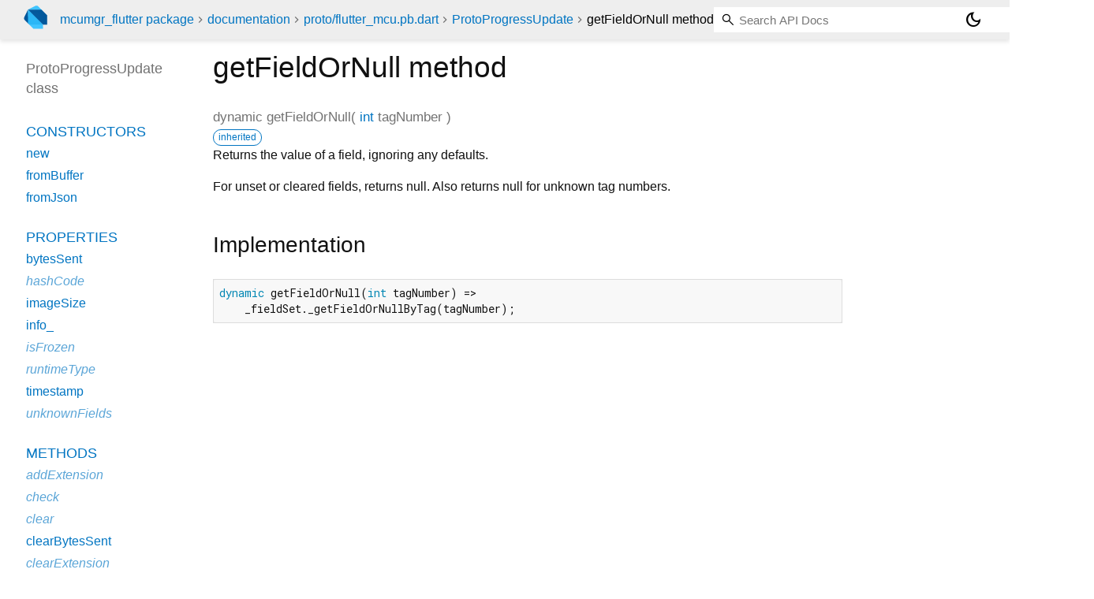

--- FILE ---
content_type: text/html; charset="utf-8"
request_url: https://pub.dev/documentation/mcumgr_flutter/latest/proto_flutter_mcu.pb/ProtoProgressUpdate/getFieldOrNull.html
body_size: 1708
content:
<!DOCTYPE html>
<html lang="en"><head><meta name="robots" content="noindex"/><script type="text/javascript" src="https://www.googletagmanager.com/gtm.js?id=GTM-MX6DBN9" async="async"></script><script type="text/javascript" src="/static/hash-a6jh3avn/js/gtm.js"></script><meta charset="utf-8"/><meta http-equiv="X-UA-Compatible" content="IE=edge"/><meta name="viewport" content="width=device-width, height=device-height, initial-scale=1, user-scalable=no"/><meta name="generator" content="made with love by dartdoc"/><meta name="description" content="API docs for the getFieldOrNull method from the ProtoProgressUpdate class, for the Dart programming language."/><title>getFieldOrNull method - ProtoProgressUpdate class - flutter_mcu.pb library - Dart API</title><link rel="canonical" href="https://pub.dev/documentation/mcumgr_flutter/latest/proto_flutter_mcu.pb/ProtoProgressUpdate/getFieldOrNull.html"/><link rel="preconnect" href="https://fonts.gstatic.com"/><link rel="stylesheet" href="https://fonts.googleapis.com/css2?family=Roboto+Mono:ital,wght@0,300;0,400;0,500;0,700;1,400&amp;display=swap"/><link rel="stylesheet" href="https://fonts.googleapis.com/css2?family=Material+Symbols+Outlined:opsz,wght,FILL,GRAD@24,400,0,0"/><link rel="stylesheet" href="/static/hash-a6jh3avn/css/dartdoc.css"/><link rel="icon" href="/favicon.ico?hash=nk4nss8c7444fg0chird9erqef2vkhb8"/></head><body class="light-theme" data-base-href="../../" data-using-base-href="false"><noscript><iframe src="https://www.googletagmanager.com/ns.html?id=GTM-MX6DBN9" height="0" width="0" style="display:none;visibility:hidden"></iframe></noscript><script src="/static/hash-a6jh3avn/js/dark-init.js"></script><div id="overlay-under-drawer"></div><header id="title"><span id="sidenav-left-toggle" class="material-symbols-outlined" role="button" tabindex="0">menu</span><a class="hidden-xs" href="/"><img src="/static/hash-a6jh3avn/img/dart-logo.svg" alt="" width="30" height="30" role="presentation" aria-label="Go to the landing page of pub.dev" style="height: 30px; margin-right: 1em;"/></a><ol class="breadcrumbs gt-separated dark hidden-xs"><li><a href="/packages/mcumgr_flutter">mcumgr_flutter package</a></li><li><a href="../../index.html">documentation</a></li><li><a href="../../proto_flutter_mcu.pb/">proto&#47;flutter_mcu.pb.dart</a></li><li><a href="../../proto_flutter_mcu.pb/ProtoProgressUpdate-class.html">ProtoProgressUpdate</a></li><li class="self-crumb">getFieldOrNull method</li></ol><div class="self-name">getFieldOrNull method</div><form class="search navbar-right" role="search"><input id="search-box" class="form-control typeahead" type="text" placeholder="Loading search..." autocomplete="off"/></form><button id="theme-button" class="toggle" aria-label="Light and dark mode toggle" title="Toggle between light and dark mode"><span id="dark-theme-button" class="material-symbols-outlined" aria-hidden="true">dark_mode</span><span id="light-theme-button" class="material-symbols-outlined" aria-hidden="true">light_mode</span></button></header><main><div id="dartdoc-main-content" class="main-content" data-above-sidebar="proto_flutter_mcu.pb/ProtoProgressUpdate-class-sidebar.html" data-below-sidebar="">
    <div>
<h1><span class="kind-method">getFieldOrNull</span> method 
</h1></div>

    <div class="multi-line-signature">
      
<span class="returntype">dynamic</span>
<span class="name ">getFieldOrNull</span>(<wbr><ol class="parameter-list single-line"> <li><span class="parameter" id="getFieldOrNull-param-tagNumber"><span class="type-annotation"><a href="https://api.flutter.dev/flutter/dart-core/int-class.html">int</a></span> <span class="parameter-name">tagNumber</span></span></li>
</ol>)

      <div class="features"><span class="feature">inherited</span></div>

    </div>
    
<div class="desc markdown markdown-body">
  <p>Returns the value of a field, ignoring any defaults.</p>
<p>For unset or cleared fields, returns null.
Also returns null for unknown tag numbers.</p>
</div>


    
<div class="summary source-code" id="source">
  <h2><span>Implementation</span></h2>
  <pre class="language-dart"><code class="language-dart">dynamic getFieldOrNull(int tagNumber) =&gt;
    _fieldSet._getFieldOrNullByTag(tagNumber);</code></pre>
</div>


  </div><div id="dartdoc-sidebar-left" class="sidebar sidebar-offcanvas-left"><header id="header-search-sidebar" class="hidden-l"><form class="search-sidebar" role="search"><input id="search-sidebar" class="form-control typeahead" type="text" placeholder="Loading search..." autocomplete="off"/></form></header><ol id="sidebar-nav" class="breadcrumbs gt-separated dark hidden-l"><li><a href="/packages/mcumgr_flutter">mcumgr_flutter package</a></li><li><a href="../../index.html">documentation</a></li><li><a href="../../proto_flutter_mcu.pb/">proto&#47;flutter_mcu.pb</a></li><li><a href="../../proto_flutter_mcu.pb/ProtoProgressUpdate-class.html">ProtoProgressUpdate</a></li><li class="self-crumb">getFieldOrNull method</li></ol>
    <!-- The search input and breadcrumbs below are only responsively visible at low resolutions. -->



    <h5>ProtoProgressUpdate class</h5>
    <div id="dartdoc-sidebar-left-content"></div>
  </div><div id="dartdoc-sidebar-right" class="sidebar sidebar-offcanvas-right">
</div></main><footer><span class="no-break">mcumgr_flutter 0.8.0</span></footer><script src="/static/hash-a6jh3avn/dartdoc/resources/highlight.pack.js"></script><script src="/static/hash-a6jh3avn/dartdoc/resources/docs.dart.js"></script></body></html>

--- FILE ---
content_type: text/html; charset="utf-8"
request_url: https://pub.dev/documentation/mcumgr_flutter/latest/proto_flutter_mcu.pb/ProtoProgressUpdate-class-sidebar.html
body_size: -108
content:
<ol>

      <li class="section-title"><a href="proto_flutter_mcu.pb/ProtoProgressUpdate-class.html#constructors">Constructors</a></li>
        <li><a href="proto_flutter_mcu.pb/ProtoProgressUpdate/ProtoProgressUpdate.html">new</a></li>
        <li><a href="proto_flutter_mcu.pb/ProtoProgressUpdate/ProtoProgressUpdate.fromBuffer.html">fromBuffer</a></li>
        <li><a href="proto_flutter_mcu.pb/ProtoProgressUpdate/ProtoProgressUpdate.fromJson.html">fromJson</a></li>


    
        <li class="section-title">
          <a href="proto_flutter_mcu.pb/ProtoProgressUpdate-class.html#instance-properties">Properties</a>
        </li>
          
<li>
  <a href="proto_flutter_mcu.pb/ProtoProgressUpdate/bytesSent.html">bytesSent</a>
</li>
          
<li class="inherited">
  <a href="proto_flutter_mcu.pb/ProtoProgressUpdate/hashCode.html">hashCode</a>
</li>
          
<li>
  <a href="proto_flutter_mcu.pb/ProtoProgressUpdate/imageSize.html">imageSize</a>
</li>
          
<li>
  <a href="proto_flutter_mcu.pb/ProtoProgressUpdate/info_.html">info_</a>
</li>
          
<li class="inherited">
  <a href="proto_flutter_mcu.pb/ProtoProgressUpdate/isFrozen.html">isFrozen</a>
</li>
          
<li class="inherited">
  <a href="https://api.flutter.dev/flutter/dart-core/Object/runtimeType.html">runtimeType</a>
</li>
          
<li>
  <a href="proto_flutter_mcu.pb/ProtoProgressUpdate/timestamp.html">timestamp</a>
</li>
          
<li class="inherited">
  <a href="proto_flutter_mcu.pb/ProtoProgressUpdate/unknownFields.html">unknownFields</a>
</li>

        <li class="section-title"><a href="proto_flutter_mcu.pb/ProtoProgressUpdate-class.html#instance-methods">Methods</a></li>
          
<li class="inherited">
  <a href="proto_flutter_mcu.pb/ProtoProgressUpdate/addExtension.html">addExtension</a>
</li>
          
<li class="inherited">
  <a href="proto_flutter_mcu.pb/ProtoProgressUpdate/check.html">check</a>
</li>
          
<li class="inherited">
  <a href="proto_flutter_mcu.pb/ProtoProgressUpdate/clear.html">clear</a>
</li>
          
<li>
  <a href="proto_flutter_mcu.pb/ProtoProgressUpdate/clearBytesSent.html">clearBytesSent</a>
</li>
          
<li class="inherited">
  <a href="proto_flutter_mcu.pb/ProtoProgressUpdate/clearExtension.html">clearExtension</a>
</li>
          
<li class="inherited">
  <a href="proto_flutter_mcu.pb/ProtoProgressUpdate/clearField.html">clearField</a>
</li>
          
<li>
  <a href="proto_flutter_mcu.pb/ProtoProgressUpdate/clearImageSize.html">clearImageSize</a>
</li>
          
<li>
  <a href="proto_flutter_mcu.pb/ProtoProgressUpdate/clearTimestamp.html">clearTimestamp</a>
</li>
          
<li>
  <a class="deprecated" href="proto_flutter_mcu.pb/ProtoProgressUpdate/clone.html">clone</a>
</li>
          
<li>
  <a href="proto_extensions_proto_ext/ProtoProgressToModel/convert.html">convert</a>
      <sup class="muted" title="Available on ProtoProgressUpdate">(ext)</sup>
</li>
          
<li>
  <a class="deprecated" href="proto_flutter_mcu.pb/ProtoProgressUpdate/copyWith.html">copyWith</a>
</li>
          
<li>
  <a href="proto_flutter_mcu.pb/ProtoProgressUpdate/createEmptyInstance.html">createEmptyInstance</a>
</li>
          
<li>
  <a href="proto_flutter_mcu.pbserver/GeneratedMessageGenericExtensions/deepCopy.html">deepCopy</a>
      <sup class="muted" title="Available on T">(ext)</sup>
</li>
          
<li class="inherited">
  <a href="proto_flutter_mcu.pb/ProtoProgressUpdate/extensionsAreInitialized.html">extensionsAreInitialized</a>
</li>
          
<li class="inherited">
  <a href="proto_flutter_mcu.pb/ProtoProgressUpdate/freeze.html">freeze</a>
</li>
          
<li class="inherited">
  <a href="proto_flutter_mcu.pb/ProtoProgressUpdate/getDefaultForField.html">getDefaultForField</a>
</li>
          
<li class="inherited">
  <a href="proto_flutter_mcu.pb/ProtoProgressUpdate/getExtension.html">getExtension</a>
</li>
          
<li class="inherited">
  <a href="proto_flutter_mcu.pb/ProtoProgressUpdate/getField.html">getField</a>
</li>
          
<li class="inherited">
  <a href="proto_flutter_mcu.pb/ProtoProgressUpdate/getFieldOrNull.html">getFieldOrNull</a>
</li>
          
<li class="inherited">
  <a href="proto_flutter_mcu.pb/ProtoProgressUpdate/getTagNumber.html">getTagNumber</a>
</li>
          
<li>
  <a href="proto_flutter_mcu.pb/ProtoProgressUpdate/hasBytesSent.html">hasBytesSent</a>
</li>
          
<li class="inherited">
  <a href="proto_flutter_mcu.pb/ProtoProgressUpdate/hasExtension.html">hasExtension</a>
</li>
          
<li class="inherited">
  <a href="proto_flutter_mcu.pb/ProtoProgressUpdate/hasField.html">hasField</a>
</li>
          
<li>
  <a href="proto_flutter_mcu.pb/ProtoProgressUpdate/hasImageSize.html">hasImageSize</a>
</li>
          
<li class="inherited">
  <a href="proto_flutter_mcu.pb/ProtoProgressUpdate/hasRequiredFields.html">hasRequiredFields</a>
</li>
          
<li>
  <a href="proto_flutter_mcu.pb/ProtoProgressUpdate/hasTimestamp.html">hasTimestamp</a>
</li>
          
<li class="inherited">
  <a href="proto_flutter_mcu.pb/ProtoProgressUpdate/isInitialized.html">isInitialized</a>
</li>
          
<li class="inherited">
  <a href="proto_flutter_mcu.pb/ProtoProgressUpdate/mergeFromBuffer.html">mergeFromBuffer</a>
</li>
          
<li class="inherited">
  <a href="proto_flutter_mcu.pb/ProtoProgressUpdate/mergeFromCodedBufferReader.html">mergeFromCodedBufferReader</a>
</li>
          
<li class="inherited">
  <a href="proto_flutter_mcu.pb/ProtoProgressUpdate/mergeFromJson.html">mergeFromJson</a>
</li>
          
<li class="inherited">
  <a href="proto_flutter_mcu.pb/ProtoProgressUpdate/mergeFromJsonMap.html">mergeFromJsonMap</a>
</li>
          
<li class="inherited">
  <a href="proto_flutter_mcu.pb/ProtoProgressUpdate/mergeFromMessage.html">mergeFromMessage</a>
</li>
          
<li class="inherited">
  <a href="proto_flutter_mcu.pb/ProtoProgressUpdate/mergeFromProto3Json.html">mergeFromProto3Json</a>
</li>
          
<li class="inherited">
  <a href="proto_flutter_mcu.pb/ProtoProgressUpdate/mergeUnknownFields.html">mergeUnknownFields</a>
</li>
          
<li class="inherited">
  <a href="https://api.flutter.dev/flutter/dart-core/Object/noSuchMethod.html">noSuchMethod</a>
</li>
          
<li>
  <a href="proto_flutter_mcu.pbserver/GeneratedMessageGenericExtensions/rebuild.html">rebuild</a>
      <sup class="muted" title="Available on T">(ext)</sup>
</li>
          
<li class="inherited">
  <a href="proto_flutter_mcu.pb/ProtoProgressUpdate/setExtension.html">setExtension</a>
</li>
          
<li class="inherited">
  <a href="proto_flutter_mcu.pb/ProtoProgressUpdate/setField.html">setField</a>
</li>
          
<li class="inherited">
  <a href="proto_flutter_mcu.pb/ProtoProgressUpdate/toBuilder.html">toBuilder</a>
</li>
          
<li class="inherited">
  <a href="proto_flutter_mcu.pb/ProtoProgressUpdate/toDebugString.html">toDebugString</a>
</li>
          
<li class="inherited">
  <a href="proto_flutter_mcu.pb/ProtoProgressUpdate/toProto3Json.html">toProto3Json</a>
</li>
          
<li class="inherited">
  <a href="proto_flutter_mcu.pb/ProtoProgressUpdate/toString.html">toString</a>
</li>
          
<li class="inherited">
  <a href="proto_flutter_mcu.pb/ProtoProgressUpdate/writeToBuffer.html">writeToBuffer</a>
</li>
          
<li class="inherited">
  <a href="proto_flutter_mcu.pb/ProtoProgressUpdate/writeToCodedBufferWriter.html">writeToCodedBufferWriter</a>
</li>
          
<li class="inherited">
  <a href="proto_flutter_mcu.pb/ProtoProgressUpdate/writeToJson.html">writeToJson</a>
</li>
          
<li class="inherited">
  <a href="proto_flutter_mcu.pb/ProtoProgressUpdate/writeToJsonMap.html">writeToJsonMap</a>
</li>

        <li class="section-title inherited"><a href="proto_flutter_mcu.pb/ProtoProgressUpdate-class.html#operators">Operators</a></li>
          
<li class="inherited">
  <a href="proto_flutter_mcu.pb/ProtoProgressUpdate/operator_equals.html">operator ==</a>
</li>

    

    

      <li class="section-title"><a href="proto_flutter_mcu.pb/ProtoProgressUpdate-class.html#static-methods">Static methods</a></li>
        <li><a href="proto_flutter_mcu.pb/ProtoProgressUpdate/create.html">create</a></li>
        <li><a href="proto_flutter_mcu.pb/ProtoProgressUpdate/getDefault.html">getDefault</a></li>

</ol>


--- FILE ---
content_type: image/svg+xml
request_url: https://pub.dev/static/hash-a6jh3avn/img/dart-logo.svg
body_size: 401
content:
<?xml version="1.0" encoding="utf-8"?>
<svg version="1.1" id="Layer_1" xmlns="http://www.w3.org/2000/svg" xmlns:xlink="http://www.w3.org/1999/xlink" viewBox="0 0 139 139" enable-background="new 0 0 139 139" xml:space="preserve">
	<g>
		<path fill="#01579B" d="M29.64,108.94L6.36,85.66c-2.76-2.84-4.48-6.84-4.48-10.75c0-1.81,1.02-4.64,1.79-6.27l21.49-44.77
			L29.64,108.94z"/>
		<path fill="#40C4FF" d="M109.34,28.35L86.06,5.07c-2.03-2.04-6.27-4.48-9.85-4.48c-3.08,0-6.1,0.62-8.06,1.79L25.17,23.87
			L109.34,28.35z"/>
		<polygon fill="#40C4FF" points="57.4,136.7 113.82,136.7 113.82,112.52 71.73,99.09 33.23,112.52 		"/>
		<path fill="#29B6F6" d="M25.17,96.41c0,7.18,0.9,8.95,4.48,12.54l3.58,3.58h80.59l-39.4-44.77L25.17,23.88V96.41z"/>
		<path fill="#01579B" d="M96.8,23.87H25.16l88.65,88.65h24.18V57l-28.65-28.65C105.32,24.31,101.74,23.87,96.8,23.87z"/>
		<path opacity="0.2" fill="#FFFFFF" enable-background="new    " d="M30.54,109.84c-3.58-3.6-4.48-7.14-4.48-13.43V24.77l-0.9-0.9
			V96.4C25.17,102.7,25.17,104.44,30.54,109.84l2.69,2.69l0,0L30.54,109.84z"/>
		<polygon opacity="0.2" fill="#263238" enable-background="new    " points="137.1,56.11 137.1,111.63 112.92,111.63
			113.82,112.52 138,112.52 138,57.01 		"/>
		<path opacity="0.2" fill="#FFFFFF" enable-background="new    " d="M109.34,28.35c-4.44-4.44-8.08-4.48-13.43-4.48H25.17l0.9,0.9
			h69.85C98.58,24.77,105.33,24.32,109.34,28.35L109.34,28.35z"/>

			<radialGradient id="SVGID_1_" cx="69.955" cy="60.8864" r="68.065" gradientTransform="matrix(1 0 0 -1 0 129.5328)" gradientUnits="userSpaceOnUse">
			<stop  offset="0" style="stop-color:#FFFFFF;stop-opacity:0.1"/>
			<stop  offset="1" style="stop-color:#FFFFFF;stop-opacity:0"/>
		</radialGradient>
		<path opacity="0.2" fill="url(#SVGID_1_)" enable-background="new    " d="M137.1,56.11l-27.76-27.76L86.06,5.07
			c-2.03-2.04-6.27-4.48-9.85-4.48c-3.08,0-6.1,0.62-8.06,1.79L25.17,23.87L3.68,68.64c-0.77,1.63-1.79,4.46-1.79,6.27
			c0,3.91,1.72,7.91,4.48,10.75l21.46,21.3c0.51,0.63,1.11,1.27,1.83,1.98l0.9,0.9l2.69,2.69l23.28,23.28l0.9,0.9h55.52h0.9v-24.18
			h24.18v-0.06V57.01L137.1,56.11z"/>
	</g>
</svg>
